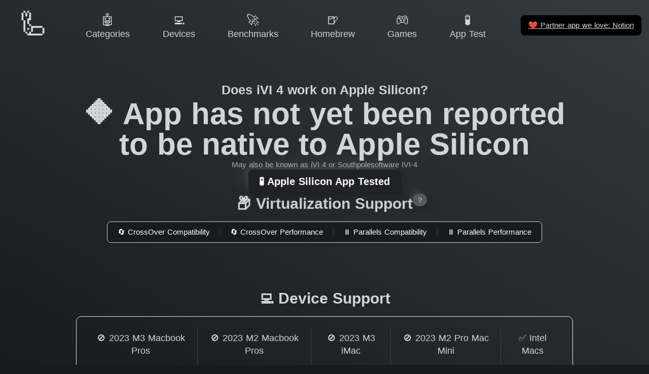

--- FILE ---
content_type: text/html
request_url: https://doesitarm.com/app/ivi-4
body_size: 9798
content:
<!DOCTYPE html>
<html lang="en">
    <head>
        <!-- Hello Ivan K (CON-4) from Express VPN -->
        <title>Does iVI 4 work on Apple Silicon? - Does It ARM</title>
        <meta charset="utf-8"><meta name="viewport" content="width=device-width, initial-scale=1"><meta hid="description" name="description" content="Latest reported support status of iVI 4 on Apple Silicon and Apple M3 Max and M2 Ultra Processors."><meta property="og:image" content="https://doesitarm.com/images/og-image.png"><meta property="og:image:width" content="1200"><meta property="og:image:height" content="627"><meta property="og:image:alt" content="Does It ARM Logo"><meta property="twitter:card" content="summary"><meta hid="twitter:title" property="twitter:title" content="Does iVI 4 work on Apple Silicon? - Does It ARM"><meta hid="twitter:description" property="twitter:description" content="Latest reported support status of iVI 4 on Apple Silicon and Apple M3 Max and M2 Ultra Processors."><meta property="twitter:url" content="https://doesitarm.com/app/ivi-4"><meta property="twitter:image" content="https://doesitarm.com/images/mark.png"><link rel="icon" type="image/x-icon" href="/favicon.ico"><link rel="preconnect" href="https://cdn4.buysellads.net">

        <!-- Set gaMeasurementId so it's available within the browser/window context --><script type="text/javascript">window.gaMeasurementId = 'UA-28434239-22'</script>
<!-- Global site tag (gtag.js) - Google Analytics --><script type="text/javascript" async src="https://www.googletagmanager.com/gtag/js?id=UA-28434239-22"></script>
<script type="text/javascript">
    window.dataLayer = window.dataLayer || [];
    function gtag () {
        dataLayer.push(arguments);
    }
    gtag('js', new Date());

    gtag('config', gaMeasurementId);

    // console.log('I wanna to shake your hand', gaMeasurementId )
</script>


<!-- Partytown Google Analytics --><!-- <script
    type="text/partytown"
    async
    src={ `https://www.googletagmanager.com/gtag/js?id=${ gaMeasurementId }` }
></script>
<script type="text/partytown">
    window.dataLayer = window.dataLayer || [];
    function gtag () {
        dataLayer.push(arguments);
    }
    gtag('js', new Date());

    gtag('config', gaMeasurementId);

    // console.log('I wanna to shake your hand', gaMeasurementId )
</script> -->

    <link rel="stylesheet" href="/_astro/404.7a287b36.css" />
<link rel="stylesheet" href="/_astro/404.531d1830.css" />
<link rel="stylesheet" href="/_astro/_...devicePath_.49ff92d5.css" /><script type="module" src="/_astro/hoisted.a270b975.js"></script>
<script>!(function(w,p,f,c){c=w[p]=Object.assign(w[p]||{},{"lib":"/~partytown/","debug":false});c[f]=(c[f]||[]).concat(["dataLayer.push"])})(window,'partytown','forward');/* Partytown 0.7.6 - MIT builder.io */
!function(t,e,n,i,r,o,a,d,s,c,p,l){function u(){l||(l=1,"/"==(a=(o.lib||"/~partytown/")+(o.debug?"debug/":""))[0]&&(s=e.querySelectorAll('script[type="text/partytown"]'),i!=t?i.dispatchEvent(new CustomEvent("pt1",{detail:t})):(d=setTimeout(f,1e4),e.addEventListener("pt0",w),r?h(1):n.serviceWorker?n.serviceWorker.register(a+(o.swPath||"partytown-sw.js"),{scope:a}).then((function(t){t.active?h():t.installing&&t.installing.addEventListener("statechange",(function(t){"activated"==t.target.state&&h()}))}),console.error):f())))}function h(t){c=e.createElement(t?"script":"iframe"),t||(c.setAttribute("style","display:block;width:0;height:0;border:0;visibility:hidden"),c.setAttribute("aria-hidden",!0)),c.src=a+"partytown-"+(t?"atomics.js?v=0.7.6":"sandbox-sw.html?"+Date.now()),e.body.appendChild(c)}function f(n,r){for(w(),i==t&&(o.forward||[]).map((function(e){delete t[e.split(".")[0]]})),n=0;n<s.length;n++)(r=e.createElement("script")).innerHTML=s[n].innerHTML,e.head.appendChild(r);c&&c.parentNode.removeChild(c)}function w(){clearTimeout(d)}o=t.partytown||{},i==t&&(o.forward||[]).map((function(e){p=t,e.split(".").map((function(e,n,i){p=p[i[n]]=n+1<i.length?"push"==i[n+1]?[]:p[i[n]]||{}:function(){(t._ptf=t._ptf||[]).push(i,arguments)}}))})),"complete"==e.readyState?u():(t.addEventListener("DOMContentLoaded",u),t.addEventListener("load",u))}(window,document,navigator,top,window.crossOriginIsolated);</script></head>
    <body>

        <div class="app-wrapper text-gray-300 bg-gradient-to-bl from-dark to-darker bg-fixed">
            <nav class="fixed top-0 left-0 right-0 flex z-navbar bg-gradient-to-bl from-dark to-darker bg-fixed justify-center items-center items-baseline"><div class="mobile-menu-container flex items-center lg:hidden p-2"><a class="mobile-menu-toggle rounded-md p-2 inline-flex items-center justify-center text-gray-400 hover:text-white hover:bg-gray-700 focus:outline-none focus:bg-gray-700 focus:text-white transition duration-150 ease-in-out" href="#mobile-menu" aria-label="Main menu"><svg class="parent-focus:hidden h-6 w-6" fill="none" viewBox="0 0 24 24" stroke="currentColor"><path stroke-linecap="round" stroke-linejoin="round" stroke-width="2" d="M4 6h16M4 12h16M4 18h16"></path></svg><svg class="hidden parent-focus:visible h-6 w-6" fill="none" viewBox="0 0 24 24" stroke="currentColor"><path stroke-linecap="round" stroke-linejoin="round" stroke-width="2" d="M6 18L18 6M6 6l12 12"></path></svg></a></div><div id="mobile-menu" class="mobile-menu hidden target:visible lg:hidden absolute bg-blur top-0 left-0 right-0 w-full py-3 px-2 pr-0"><a class="mobile-menu-close rounded-md p-2 inline-flex items-center justify-center text-gray-400 hover:text-white hover:bg-gray-700 focus:outline-none focus:bg-gray-700 focus:text-white transition duration-150 ease-in-out" href="#" aria-label="Main menu"><svg class="h-6 w-6" fill="none" viewBox="0 0 24 24" stroke="currentColor"><path stroke-linecap="round" stroke-linejoin="round" stroke-width="2" d="M6 18L18 6M6 6l12 12"></path></svg></a><div class="px-2 pt-2 pb-3 lg:px-3 md:pt-5"><a href="/" class="mt-1 block px-3 py-2 rounded-md text-base font-medium text-gray-300 hover:text-white hover:bg-gray-700 focus:outline-none focus:text-white focus:bg-gray-700 transition duration-150 ease-in-out text-gray-300 hover:bg-gray-700"> 🦾 Home </a><!--[--><a href="/categories" class="mt-1 block px-3 py-2 rounded-md text-base font-medium text-gray-300 hover:text-white hover:bg-gray-700 focus:outline-none focus:text-white focus:bg-gray-700 transition duration-150 ease-in-out text-gray-300 hover:bg-gray-700">🤖 Categories</a><a href="/devices" class="mt-1 block px-3 py-2 rounded-md text-base font-medium text-gray-300 hover:text-white hover:bg-gray-700 focus:outline-none focus:text-white focus:bg-gray-700 transition duration-150 ease-in-out text-gray-300 hover:bg-gray-700">💻 Devices</a><a href="/benchmarks" class="mt-1 block px-3 py-2 rounded-md text-base font-medium text-gray-300 hover:text-white hover:bg-gray-700 focus:outline-none focus:text-white focus:bg-gray-700 transition duration-150 ease-in-out text-gray-300 hover:bg-gray-700">🚀 Benchmarks</a><a href="/kind/homebrew" class="mt-1 block px-3 py-2 rounded-md text-base font-medium text-gray-300 hover:text-white hover:bg-gray-700 focus:outline-none focus:text-white focus:bg-gray-700 transition duration-150 ease-in-out text-gray-300 hover:bg-gray-700">🍺 Homebrew</a><a href="/games" class="mt-1 block px-3 py-2 rounded-md text-base font-medium text-gray-300 hover:text-white hover:bg-gray-700 focus:outline-none focus:text-white focus:bg-gray-700 transition duration-150 ease-in-out text-gray-300 hover:bg-gray-700">🎮 Games</a><a href="/apple-silicon-app-test" class="mt-1 block px-3 py-2 rounded-md text-base font-medium text-gray-300 hover:text-white hover:bg-gray-700 focus:outline-none focus:text-white focus:bg-gray-700 transition duration-150 ease-in-out text-gray-300 hover:bg-gray-700">🧪 App Test</a><!--]--></div><hr></div><div class="reponsive-menu-container relative w-full max-w-7xl ml-0 mb-1 mt-1 lg:mx-2 md:mr-2 md:mt-2"><div class="flex justify-between"><div class="flex-shrink-0 flex items-center"><a href="/" class="group h-full w-full lg:w-[110px] lg:h-[80px] lg:hover:bg-darker hover:neumorphic-shadow-logo lg:px-3 py-2 lg:rounded-md focus:outline-none lg:focus:text-white lg:focus:bg-gray-700 lg:leading-tight lg:transition lg:duration-150 lg:ease-in-out text-center whitespace-nowrap"><div class="lg:text-5xl text-3xl md:text-4xl lg:group-hover:text-xl"> 🦾 </div><div class="hidden lg:group-hover:block text-gray-300 text-sm font-medium leading-4"> Home </div></a></div><div class="hidden lg:flex lg:items-center grow justify-evenly"><!--[--><a href="/categories" class="px-3 py-2 rounded-md text-sm font-medium focus:outline-none focus:text-white focus:bg-gray-700 transition duration-150 ease-in-out text-center leading-tight whitespace-nowrap text-gray-300 hover:bg-darker hover:neumorphic-shadow"><div class="text-xl">🤖</div><div>Categories</div></a><a href="/devices" class="px-3 py-2 rounded-md text-sm font-medium focus:outline-none focus:text-white focus:bg-gray-700 transition duration-150 ease-in-out text-center leading-tight whitespace-nowrap text-gray-300 hover:bg-darker hover:neumorphic-shadow"><div class="text-xl">💻</div><div>Devices</div></a><a href="/benchmarks" class="px-3 py-2 rounded-md text-sm font-medium focus:outline-none focus:text-white focus:bg-gray-700 transition duration-150 ease-in-out text-center leading-tight whitespace-nowrap text-gray-300 hover:bg-darker hover:neumorphic-shadow"><div class="text-xl">🚀</div><div>Benchmarks</div></a><a href="/kind/homebrew" class="px-3 py-2 rounded-md text-sm font-medium focus:outline-none focus:text-white focus:bg-gray-700 transition duration-150 ease-in-out text-center leading-tight whitespace-nowrap text-gray-300 hover:bg-darker hover:neumorphic-shadow"><div class="text-xl">🍺</div><div>Homebrew</div></a><a href="/games" class="px-3 py-2 rounded-md text-sm font-medium focus:outline-none focus:text-white focus:bg-gray-700 transition duration-150 ease-in-out text-center leading-tight whitespace-nowrap text-gray-300 hover:bg-darker hover:neumorphic-shadow"><div class="text-xl">🎮</div><div>Games</div></a><a href="/apple-silicon-app-test" class="px-3 py-2 rounded-md text-sm font-medium focus:outline-none focus:text-white focus:bg-gray-700 transition duration-150 ease-in-out text-center leading-tight whitespace-nowrap text-gray-300 hover:bg-darker hover:neumorphic-shadow"><div class="text-xl">🧪</div><div>App Test</div></a><!--]--></div><div class="flex shrink items-center"><a class="underline px-3 py-2 rounded-md text-xs font-medium focus:outline-none focus:text-white focus:bg-gray-700 transition duration-150 ease-in-out bg-black ml-4 m-1" href="https://affiliate.notion.so/ljj2keff2qry"><span class="font-emoji">❤️</span> Partner app we love: Notion </a></div></div></div></nav>
            <div class="app-main min-h-screen flex items-center">
                <section class="container space-y-8 py-32">

    <div class="intro-content flex flex-col items-center text-center min-h-3/4-screen md:min-h-0 gap-8">

        <div class="title text-sm md:text-xl font-bold">Does iVI 4 work on Apple Silicon?</div>

        <h2 class="subtitle text-2xl md:text-5xl font-bold">
            🔶 App has not yet been reported to be native to Apple Silicon
        </h2>

        

        <small class="text-xs opacity-75">May also be known as iVI 4 or Southpolesoftware IVI-4</small>

        <!-- <AllUpdatesSubscribe
            client:visible
        /> -->

        <div class="links space-y-6 sm:space-x-6">
            <a class="relative inline-flex items-center rounded-md px-4 py-2 leading-5 font-bold text-white border border-transparent focus:outline-none focus:border-indigo-600 neumorphic-shadow focus:shadow-outline-indigo bg-darker hover:bg-indigo-400 active:bg-indigo-600 transition duration-150 ease-in-out" href="https://doesitarm.com/apple-silicon-app-test/" target="_blank" rel="noopener" role="button">🧪 Apple Silicon App Tested</a>
        </div>


        <div class="related-videos w-full">
        <div class="flex justify-center gap-3">
            <h2 id="virtualization-support" class="section-heading text-xl md:text-2xl text-center font-bold mb-3">
    📦 Virtualization Support
</h2>
            <div class="group w-0">
                <div class="md:relative">
                    <button class="h-5 text-xs bg-white-2 flex justify-center items-center outline-0 neumorphic-shadow rounded-full px-2">?</button>
                    <div class="text-sm bg-black/60 backdrop-blur-lg opacity-0 transition-opacity group-hover:opacity-100 pointer-events-none absolute left-1/2 right-1/2 md:-translate-x-1/2 bottom-0 md:bottom-10 z-10 w-screen md:max-w-xs p-6 -mx-1/2-screen md:mx-0">With Virtualization you can run apps on Apple Silicon Macs even if they are normally completely unsupported, such as Windows-only Apps, at the cost of some performance drop vs Native support. </div>
                </div>
            </div>
        </div>



        <span class="relative z-0 inline-flex text-center md:flex-row flex-col shadow-sm md:divide-x md:divide-y-0 divide-y divide-gray-700 border border-gray-300 rounded-md bg-darker md:py-3 md:px-0 px-4">
            <a type="button" href="https://www.codeweavers.com/compatibility?browse=&#38;ad=912&#38;app_desc=&#38;company=&#38;rating=&#38;platform=&#38;date_start=&#38;date_end=&#38;search=app&#38;name=iVI%204#results" class="relative text-xs inline-flex justify-center items-center font-medium focus:z-10 focus:outline-none focus:ring-1 focus:ring-indigo-500 focus:border-indigo-500 text-white group">
                        <div class="inner-link group-hover:bg-indigo-400 group-active:bg-indigo-600 rounded-md px-4 md:py-2 md:mx-0 md:-my-3 py-3 -mx-4 ">
                            🔄 CrossOver Compatibility
                        </div>
                    </a><a type="button" href="https://www.codeweavers.com/blog/jnewman/2020/11/23/more-crossover-m1-goodness-see-3-different-windows-games-running?ad=912" class="relative text-xs inline-flex justify-center items-center font-medium focus:z-10 focus:outline-none focus:ring-1 focus:ring-indigo-500 focus:border-indigo-500 text-white group">
                        <div class="inner-link group-hover:bg-indigo-400 group-active:bg-indigo-600 rounded-md px-4 md:py-2 md:mx-0 md:-my-3 py-3 -mx-4 md:-ml-px">
                            🔄 CrossOver Performance
                        </div>
                    </a><a type="button" href="https://prf.hn/l/pRelBQ5" class="relative text-xs inline-flex justify-center items-center font-medium focus:z-10 focus:outline-none focus:ring-1 focus:ring-indigo-500 focus:border-indigo-500 text-white group">
                        <div class="inner-link group-hover:bg-indigo-400 group-active:bg-indigo-600 rounded-md px-4 md:py-2 md:mx-0 md:-my-3 py-3 -mx-4 md:-ml-px">
                            ⏸ Parallels Compatibility
                        </div>
                    </a><a type="button" href="https://prf.hn/l/J9G0JeM" class="relative text-xs inline-flex justify-center items-center font-medium focus:z-10 focus:outline-none focus:ring-1 focus:ring-indigo-500 focus:border-indigo-500 text-white group">
                        <div class="inner-link group-hover:bg-indigo-400 group-active:bg-indigo-600 rounded-md px-4 md:py-2 md:mx-0 md:-my-3 py-3 -mx-4 md:-ml-px">
                            ⏸ Parallels Performance
                        </div>
                    </a>
        </span>
    </div>

        <div class="doesitarm-carbon-wrapper carbon-inline-wide carbon-inline-wide w-full"><script id="_carbonads_js" src="https://cdn.carbonads.com/carbon.js?serve=CK7DVK3M&amp;placement=doesitarmcom" type="text/javascript" async></script></div>

        <div class="device-support w-full">

        <h2 id="device-support" class="section-heading text-xl md:text-2xl text-center font-bold mb-3">
    💻 Device Support
</h2>

        <div class="device-support-apps md:inline-flex md:w-full max-w-4xl overflow-x-auto overflow-y-visible md:whitespace-no-wrap border rounded-lg divide-y md:divide-y-0 md:divide-x divide-gray-700 space-y-3 md:space-y-0 py-4 px-3">

            <div class="device-container w-full md:w-auto inline-flex flex-col space-y-2 px-2">
                    <a href="/device/2023-m3-macbook-pros" role="button" class="device-link block rounded-md text-sm font-medium leading-5 focus:outline-none focus:text-white focus:bg-gray-700 transition duration-150 ease-in-out text-gray-300 hover:bg-darker hover:neumorphic-shadow p-2" aria-label="iVI 4 has not been reported to work on 2023 M3 Macbook Pros">🚫 2023 M3 Macbook Pros</a>

                    <a href="https://www.apple.com/macbook-pro/" target="_blank" class="underline text-xs pb-3" rel="noopener">Check Pricing</a>
                </div><div class="device-container w-full md:w-auto inline-flex flex-col space-y-2 px-2">
                    <a href="/device/2023-m2-macbook-pros" role="button" class="device-link block rounded-md text-sm font-medium leading-5 focus:outline-none focus:text-white focus:bg-gray-700 transition duration-150 ease-in-out text-gray-300 hover:bg-darker hover:neumorphic-shadow p-2" aria-label="iVI 4 has not been reported to work on 2023 M2 Macbook Pros">🚫 2023 M2 Macbook Pros</a>

                    <a href="https://amzn.to/3FEuUs1" target="_blank" class="underline text-xs pb-3" rel="noopener">Check Pricing</a>
                </div><div class="device-container w-full md:w-auto inline-flex flex-col space-y-2 px-2">
                    <a href="/device/2023-m3-imac" role="button" class="device-link block rounded-md text-sm font-medium leading-5 focus:outline-none focus:text-white focus:bg-gray-700 transition duration-150 ease-in-out text-gray-300 hover:bg-darker hover:neumorphic-shadow p-2" aria-label="iVI 4 has not been reported to work on 2023 M3 iMac">🚫 2023 M3 iMac</a>

                    <a href="https://www.apple.com/imac/" target="_blank" class="underline text-xs pb-3" rel="noopener">Check Pricing</a>
                </div><div class="device-container w-full md:w-auto inline-flex flex-col space-y-2 px-2">
                    <a href="/device/2023-m2-pro-mac-mini" role="button" class="device-link block rounded-md text-sm font-medium leading-5 focus:outline-none focus:text-white focus:bg-gray-700 transition duration-150 ease-in-out text-gray-300 hover:bg-darker hover:neumorphic-shadow p-2" aria-label="iVI 4 has not been reported to work on 2023 M2 Pro Mac Mini">🚫 2023 M2 Pro Mac Mini</a>

                    <a href="https://amzn.to/40yxCsV" target="_blank" class="underline text-xs pb-3" rel="noopener">Check Pricing</a>
                </div><div class="device-container w-full md:w-auto inline-flex flex-col space-y-2 px-2">
                    <a href="/device/intel-macs" role="button" class="device-link block rounded-md text-sm font-medium leading-5 focus:outline-none focus:text-white focus:bg-gray-700 transition duration-150 ease-in-out text-gray-300 hover:bg-darker hover:neumorphic-shadow p-2" aria-label="iVI 4 has  been reported to work on Intel Macs">✅ Intel Macs</a>

                    <a href="https://amzn.to/3h3LQwR" target="_blank" class="underline text-xs pb-3" rel="noopener">Check Pricing</a>
                </div>

        </div>

    </div>

        

    </div>

    <div class="app-bundles w-full">

        <h2 id="bundle-version-history" class="section-heading text-xl md:text-2xl text-center font-bold mb-3">
    📚 Bundle Version History
</h2>

        <div class="app-bundles-container border rounded-lg">

            <div class="app-bundles-list md:inline-flex w-full overflow-x-auto overflow-y-visible md:whitespace-no-wrap divide-y md:divide-y-0 md:divide-x divide-gray-700 space-y-3 md:space-y-0 py-4 px-3">

                <div class="bundle-listing-container w-full md:w-auto inline-flex flex-col space-y-2 px-2">
                        <a href="#bundle_identifier=com.southpolesoftware.iVI-4" role="button" class="bundle-link block rounded-md text-sm font-medium leading-5 focus:outline-none focus:text-white focus:bg-gray-700 transition duration-150 ease-in-out text-gray-300 hover:bg-darker hover:neumorphic-shadow p-2" aria-label="com.southpolesoftware.iVI-4">com.southpolesoftware.iVI-4</a>

                    </div>

            </div>


            <div class="app-bundle-detail-view space-y-12 py-6 md:px-5">
                <div id="bundle_identifier=com.southpolesoftware.iVI-4" class="bundle-detail-container w-full overflow-hidden space-y-2 px-2">
                            <h3 class="md:text-2xl font-bold">com.southpolesoftware.iVI-4</h3>

                            <div class="bundle-versions-container border rounded-lg bg-black bg-opacity-10">

                                <div class="app-bundles-list md:inline-flex w-full overflow-x-auto overflow-y-visible md:whitespace-no-wrap divide-y md:divide-y-0 md:divide-x divide-gray-700 space-y-3 md:space-y-0 py-4 px-3">

                                    <div class="bundle-listing-container w-full md:w-auto inline-flex flex-col p-4" style="min-width: 300px;">
                                            <div class="version-heading font-bold text-xl">v4.75</div>
                                            <div class="version-body divide-y-0 py-2">
                                                <div class="version-status">
                                                    🔶 App has not yet been reported to be native to Apple Silicon
                                                </div>
                                                <div class="version-architecture">
                                                    🖥 Supported Architectures <span class="rounded bg-black bg-opacity-50 p-1">X86</span>
                                                </div>
                                            </div>
                                            <details>
                                                <summary class="text-xs cursor-pointer hover:bg-black-7 rounded px-2 py-1">Full Info Plist</summary>
                                                <pre class="inline-block border-dashed border rounded-lg space-y-4 p-4 mt-4" style="background-color: #0d1117">{
  &quot;&lt;?xml version=\&quot;1.0\&quot; encoding=\&quot;UTF-8\&quot;?&gt;\n&lt;!DOCTYPE plist PUBLIC \&quot;-//Apple//DTD PLIST 1.0//EN\&quot; \&quot;http://www.apple.com/DTDs/PropertyList-1.0.dtd\&quot;&gt;\n&lt;plist version=\&quot;1.0\&quot;&gt;\n&lt;true/&gt;\n&lt;/plist&gt;\nScriptae&quot;: &quot;&quot;,
  &quot;BuildMachineOSBuild&quot;: &quot;20B29&quot;,
  &quot;CFBundleDevelopmentRegion&quot;: &quot;English&quot;,
  &quot;CFBundleDocumentTypes&quot;: [
    {
      &quot;CFBundleTypeName&quot;: &quot;Folder&quot;,
      &quot;CFBundleTypeOSTypes&quot;: [
        &quot;fold&quot;
      ],
      &quot;CFBundleTypeRole&quot;: &quot;Viewer&quot;,
      &quot;LSHandlerRank&quot;: &quot;Default&quot;
    },
    {
      &quot;CFBundleTypeExtensions&quot;: [
        &quot;flv&quot;
      ],
      &quot;CFBundleTypeIconFile&quot;: &quot;iviiconac.icns&quot;,
      &quot;CFBundleTypeName&quot;: &quot;Flash Video File&quot;,
      &quot;CFBundleTypeRole&quot;: &quot;Viewer&quot;,
      &quot;LSHandlerRank&quot;: &quot;Alternate&quot;
    },
    {
      &quot;CFBundleTypeExtensions&quot;: [
        &quot;asx&quot;
      ],
      &quot;CFBundleTypeIconFile&quot;: &quot;playlist.icns&quot;,
      &quot;CFBundleTypeName&quot;: &quot;ASX file&quot;,
      &quot;CFBundleTypeRole&quot;: &quot;Viewer&quot;,
      &quot;LSHandlerRank&quot;: &quot;Alternate&quot;
    },
    {
      &quot;CFBundleTypeExtensions&quot;: [
        &quot;mod&quot;,
        &quot;xm&quot;
      ],
      &quot;CFBundleTypeIconFile&quot;: &quot;audio.icns&quot;,
      &quot;CFBundleTypeName&quot;: &quot;MOD Audio File&quot;,
      &quot;CFBundleTypeRole&quot;: &quot;Viewer&quot;,
      &quot;LSHandlerRank&quot;: &quot;Alternate&quot;
    },
    {
      &quot;CFBundleTypeExtensions&quot;: [
        &quot;vob&quot;
      ],
      &quot;CFBundleTypeIconFile&quot;: &quot;iviiconac.icns&quot;,
      &quot;CFBundleTypeName&quot;: &quot;VOB File (DVD Video)&quot;,
      &quot;CFBundleTypeRole&quot;: &quot;Viewer&quot;,
      &quot;LSHandlerRank&quot;: &quot;Alternate&quot;,
      &quot;LSTypeIsPackage&quot;: true
    },
    {
      &quot;CFBundleTypeExtensions&quot;: [
        &quot;ogm&quot;
      ],
      &quot;CFBundleTypeIconFile&quot;: &quot;movie.icns&quot;,
      &quot;CFBundleTypeName&quot;: &quot;Ogg MPEG-4 Video File&quot;,
      &quot;CFBundleTypeRole&quot;: &quot;Viewer&quot;,
      &quot;LSHandlerRank&quot;: &quot;Alternate&quot;
    },
    {
      &quot;CFBundleTypeExtensions&quot;: [
        &quot;anx&quot;
      ],
      &quot;CFBundleTypeIconFile&quot;: &quot;generic.icns&quot;,
      &quot;CFBundleTypeMIMETypes&quot;: [
        &quot;application/annodex&quot;
      ],
      &quot;CFBundleTypeName&quot;: &quot;Annodex Application File&quot;,
      &quot;CFBundleTypeRole&quot;: &quot;Viewer&quot;,
      &quot;LSHandlerRank&quot;: &quot;Alternate&quot;
    },
    {
      &quot;CFBundleTypeExtensions&quot;: [
        &quot;axv&quot;
      ],
      &quot;CFBundleTypeIconFile&quot;: &quot;movie.icns&quot;,
      &quot;CFBundleTypeMIMETypes&quot;: [
        &quot;video/annodex&quot;
      ],
      &quot;CFBundleTypeName&quot;: &quot;Annodex Video File&quot;,
      &quot;CFBundleTypeRole&quot;: &quot;Viewer&quot;,
      &quot;LSHandlerRank&quot;: &quot;Alternate&quot;
    },
    {
      &quot;CFBundleTypeExtensions&quot;: [
        &quot;gxf&quot;
      ],
      &quot;CFBundleTypeIconFile&quot;: &quot;movie.icns&quot;,
      &quot;CFBundleTypeName&quot;: &quot;General eXchange Format File&quot;,
      &quot;CFBundleTypeRole&quot;: &quot;Viewer&quot;,
      &quot;LSHandlerRank&quot;: &quot;Default&quot;,
      &quot;LSTypeIsPackage&quot;: false,
      &quot;NSPersistentStoreTypeKey&quot;: &quot;Binary&quot;
    },
    {
      &quot;CFBundleTypeExtensions&quot;: [
        &quot;mxf&quot;
      ],
      &quot;CFBundleTypeIconFile&quot;: &quot;movie.icns&quot;,
      &quot;CFBundleTypeName&quot;: &quot;Material Exchange Format&quot;,
      &quot;CFBundleTypeRole&quot;: &quot;Viewer&quot;,
      &quot;LSHandlerRank&quot;: &quot;Default&quot;,
      &quot;LSTypeIsPackage&quot;: false,
      &quot;NSPersistentStoreTypeKey&quot;: &quot;Binary&quot;
    },
    {
      &quot;CFBundleTypeExtensions&quot;: [
        &quot;avi&quot;
      ],
      &quot;CFBundleTypeIconFile&quot;: &quot;iviiconac.icns&quot;,
      &quot;CFBundleTypeName&quot;: &quot;AVI container&quot;,
      &quot;CFBundleTypeRole&quot;: &quot;Viewer&quot;,
      &quot;LSHandlerRank&quot;: &quot;Alternate&quot;,
      &quot;LSTypeIsPackage&quot;: true
    },
    {
      &quot;CFBundleTypeExtensions&quot;: [
        &quot;mov&quot;,
        &quot;moov&quot;,
        &quot;qt&quot;
      ],
      &quot;CFBundleTypeIconFile&quot;: &quot;iviiconac.icns&quot;,
      &quot;CFBundleTypeMIMETypes&quot;: [
        &quot;video/quicktime&quot;
      ],
      &quot;CFBundleTypeName&quot;: &quot;Apple QuickTime container&quot;,
      &quot;CFBundleTypeRole&quot;: &quot;Viewer&quot;,
      &quot;LSHandlerRank&quot;: &quot;Alternate&quot;,
      &quot;LSTypeIsPackage&quot;: true
    },
    {
      &quot;CFBundleTypeExtensions&quot;: [
        &quot;divx&quot;
      ],
      &quot;CFBundleTypeIconFile&quot;: &quot;iviiconac.icns&quot;,
      &quot;CFBundleTypeName&quot;: &quot;DivX file&quot;,
      &quot;CFBundleTypeRole&quot;: &quot;Viewer&quot;,
      &quot;LSHandlerRank&quot;: &quot;Alternate&quot;,
      &quot;LSTypeIsPackage&quot;: true
    },
    {
      &quot;CFBundleTypeExtensions&quot;: [
        &quot;dv&quot;
      ],
      &quot;CFBundleTypeIconFile&quot;: &quot;movie.icns&quot;,
      &quot;CFBundleTypeName&quot;: &quot;DV file&quot;,
      &quot;CFBundleTypeRole&quot;: &quot;Viewer&quot;,
      &quot;LSHandlerRank&quot;: &quot;Alternate&quot;
    },
    {
      &quot;CFBundleTypeExtensions&quot;: [
        &quot;asf&quot;
      ],
      &quot;CFBundleTypeIconFile&quot;: &quot;iviiconac.icns&quot;,
      &quot;CFBundleTypeName&quot;: &quot;Advanced Streaming Format&quot;,
      &quot;CFBundleTypeRole&quot;: &quot;Viewer&quot;,
      &quot;LSHandlerRank&quot;: &quot;Alternate&quot;
    },
    {
      &quot;CFBundleTypeExtensions&quot;: [
        &quot;wmv&quot;,
        &quot;wm&quot;
      ],
      &quot;CFBundleTypeIconFile&quot;: &quot;iviiconac.icns&quot;,
      &quot;CFBundleTypeName&quot;: &quot;Windows Media Video&quot;,
      &quot;CFBundleTypeRole&quot;: &quot;Viewer&quot;,
      &quot;LSHandlerRank&quot;: &quot;Alternate&quot;,
      &quot;LSTypeIsPackage&quot;: true
    },
    {
      &quot;CFBundleTypeExtensions&quot;: [
        &quot;mpg&quot;,
        &quot;mpeg&quot;,
        &quot;mpeg1&quot;,
        &quot;mpeg2&quot;
      ],
      &quot;CFBundleTypeIconFile&quot;: &quot;iviiconac.icns&quot;,
      &quot;CFBundleTypeName&quot;: &quot;multiplexed MPEG-1/2&quot;,
      &quot;CFBundleTypeRole&quot;: &quot;Viewer&quot;,
      &quot;LSHandlerRank&quot;: &quot;Alternate&quot;,
      &quot;LSTypeIsPackage&quot;: true
    },
    {
      &quot;CFBundleTypeExtensions&quot;: [
        &quot;m1v&quot;
      ],
      &quot;CFBundleTypeIconFile&quot;: &quot;mpeg.icns&quot;,
      &quot;CFBundleTypeName&quot;: &quot;MPEG-1 Video File&quot;,
      &quot;CFBundleTypeRole&quot;: &quot;Viewer&quot;,
      &quot;LSHandlerRank&quot;: &quot;Alternate&quot;
    },
    {
      &quot;CFBundleTypeExtensions&quot;: [
        &quot;m2a&quot;
      ],
      &quot;CFBundleTypeIconFile&quot;: &quot;mpeg.icns&quot;,
      &quot;CFBundleTypeName&quot;: &quot;MPEG-1/2 Audio File&quot;,
      &quot;CFBundleTypeRole&quot;: &quot;Viewer&quot;,
      &quot;LSHandlerRank&quot;: &quot;Alternate&quot;
    },
    {
      &quot;CFBundleTypeExtensions&quot;: [
        &quot;mp1&quot;
      ],
      &quot;CFBundleTypeIconFile&quot;: &quot;mpeg.icns&quot;,
      &quot;CFBundleTypeName&quot;: &quot;MPEG Audio Layer 1&quot;,
      &quot;CFBundleTypeRole&quot;: &quot;Viewer&quot;,
      &quot;LSHandlerRank&quot;: &quot;Alternate&quot;
    },
    {
      &quot;CFBundleTypeExtensions&quot;: [
        &quot;mp2&quot;
      ],
      &quot;CFBundleTypeIconFile&quot;: &quot;mpeg.icns&quot;,
      &quot;CFBundleTypeName&quot;: &quot;MPEG Audio Layer 2&quot;,
      &quot;CFBundleTypeRole&quot;: &quot;Viewer&quot;,
      &quot;LSHandlerRank&quot;: &quot;Alternate&quot;
    },
    {
      &quot;CFBundleTypeExtensions&quot;: [
        &quot;m2p&quot;,
        &quot;ps&quot;
      ],
      &quot;CFBundleTypeIconFile&quot;: &quot;mpeg.icns&quot;,
      &quot;CFBundleTypeName&quot;: &quot;MPEG-2 Program Stream&quot;,
      &quot;CFBundleTypeRole&quot;: &quot;Viewer&quot;,
      &quot;LSHandlerRank&quot;: &quot;Alternate&quot;
    },
    {
      &quot;CFBundleTypeExtensions&quot;: [
        &quot;ts&quot;,
        &quot;m2ts&quot;,
        &quot;mts&quot;,
        &quot;mt2s&quot;
      ],
      &quot;CFBundleTypeIconFile&quot;: &quot;iviiconac.icns&quot;,
      &quot;CFBundleTypeMIMETypes&quot;: [
        &quot;video/mp2t&quot;
      ],
      &quot;CFBundleTypeName&quot;: &quot;MPEG-2 Transport Stream&quot;,
      &quot;CFBundleTypeRole&quot;: &quot;Viewer&quot;,
      &quot;LSHandlerRank&quot;: &quot;Alternate&quot;,
      &quot;LSTypeIsPackage&quot;: true
    },
    {
      &quot;CFBundleTypeExtensions&quot;: [
        &quot;m2v&quot;,
        &quot;mpv&quot;
      ],
      &quot;CFBundleTypeIconFile&quot;: &quot;mpeg.icns&quot;,
      &quot;CFBundleTypeName&quot;: &quot;MPEG-2 Video File&quot;,
      &quot;CFBundleTypeRole&quot;: &quot;Viewer&quot;,
      &quot;LSHandlerRank&quot;: &quot;Alternate&quot;
    },
    {
      &quot;CFBundleTypeExtensions&quot;: [
        &quot;mpa&quot;
      ],
      &quot;CFBundleTypeIconFile&quot;: &quot;audio.icns&quot;,
      &quot;CFBundleTypeName&quot;: &quot;MPEG-2 Audio File&quot;,
      &quot;CFBundleTypeRole&quot;: &quot;Viewer&quot;,
      &quot;LSHandlerRank&quot;: &quot;Alternate&quot;
    },
    {
      &quot;CFBundleTypeExtensions&quot;: [
        &quot;mp4&quot;,
        &quot;mpeg4&quot;,
        &quot;m4v&quot;
      ],
      &quot;CFBundleTypeIconFile&quot;: &quot;iviiconac.icns&quot;,
      &quot;CFBundleTypeName&quot;: &quot;MPEG-4 File&quot;,
      &quot;CFBundleTypeRole&quot;: &quot;Viewer&quot;,
      &quot;LSHandlerRank&quot;: &quot;Alternate&quot;,
      &quot;LSTypeIsPackage&quot;: true
    },
    {
      &quot;CFBundleTypeExtensions&quot;: [
        &quot;3gp&quot;
      ],
      &quot;CFBundleTypeIconFile&quot;: &quot;iviiconac.icns&quot;,
      &quot;CFBundleTypeName&quot;: &quot;3GPP File&quot;,
      &quot;CFBundleTypeRole&quot;: &quot;Viewer&quot;,
      &quot;LSHandlerRank&quot;: &quot;Alternate&quot;,
      &quot;LSTypeIsPackage&quot;: true
    },
    {
      &quot;CFBundleTypeExtensions&quot;: [
        &quot;mka&quot;
      ],
      &quot;CFBundleTypeIconFile&quot;: &quot;audio.icns&quot;,
      &quot;CFBundleTypeName&quot;: &quot;Matroska Audio File&quot;,
      &quot;CFBundleTypeRole&quot;: &quot;Viewer&quot;,
      &quot;LSHandlerRank&quot;: &quot;Alternate&quot;
    },
    {
      &quot;CFBundleTypeExtensions&quot;: [
        &quot;mkv&quot;
      ],
      &quot;CFBundleTypeIconFile&quot;: &quot;iviiconac.icns&quot;,
      &quot;CFBundleTypeName&quot;: &quot;Matroska Video File&quot;,
      &quot;CFBundleTypeRole&quot;: &quot;Viewer&quot;,
      &quot;LSHandlerRank&quot;: &quot;Alternate&quot;,
      &quot;LSTypeIsPackage&quot;: true
    },
    {
      &quot;CFBundleTypeExtensions&quot;: [
        &quot;webm&quot;
      ],
      &quot;CFBundleTypeIconFile&quot;: &quot;mkv.icns&quot;,
      &quot;CFBundleTypeName&quot;: &quot;WebM Video File&quot;,
      &quot;CFBundleTypeRole&quot;: &quot;Viewer&quot;,
      &quot;LSHandlerRank&quot;: &quot;Alternate&quot;
    },
    {
      &quot;CFBundleTypeExtensions&quot;: [
        &quot;rec&quot;
      ],
      &quot;CFBundleTypeIconFile&quot;: &quot;generic.icns&quot;,
      &quot;CFBundleTypeName&quot;: &quot;Topfield PVR Recording&quot;,
      &quot;CFBundleTypeRole&quot;: &quot;Viewer&quot;,
      &quot;LSHandlerRank&quot;: &quot;Alternate&quot;
    },
    {
      &quot;CFBundleTypeExtensions&quot;: [
        &quot;vro&quot;
      ],
      &quot;CFBundleTypeIconFile&quot;: &quot;generic.icns&quot;,
      &quot;CFBundleTypeName&quot;: &quot;DVD Video Recording Format&quot;,
      &quot;CFBundleTypeRole&quot;: &quot;Viewer&quot;,
      &quot;LSHandlerRank&quot;: &quot;Alternate&quot;
    },
    {
      &quot;CFBundleTypeExtensions&quot;: [
        &quot;tod&quot;
      ],
      &quot;CFBundleTypeIconFile&quot;: &quot;iviiconac.icns&quot;,
      &quot;CFBundleTypeName&quot;: &quot;JVC Everio Video Capture File&quot;,
      &quot;CFBundleTypeRole&quot;: &quot;Viewer&quot;,
      &quot;LSHandlerRank&quot;: &quot;Alternate&quot;,
      &quot;LSTypeIsPackage&quot;: true
    },
    {
      &quot;CFBundleTypeExtensions&quot;: [
        &quot;mks&quot;
      ],
      &quot;CFBundleTypeIconFile&quot;: &quot;generic.icns&quot;,
      &quot;CFBundleTypeName&quot;: &quot;Matroska Elementry Stream&quot;,
      &quot;CFBundleTypeRole&quot;: &quot;Viewer&quot;,
      &quot;LSHandlerRank&quot;: &quot;Alternate&quot;
    },
    {
      &quot;CFBundleTypeExtensions&quot;: [
        &quot;nsv&quot;
      ],
      &quot;CFBundleTypeIconFile&quot;: &quot;movie.icns&quot;,
      &quot;CFBundleTypeMIMETypes&quot;: [
        &quot;video/nsv&quot;
      ],
      &quot;CFBundleTypeName&quot;: &quot;Nullsoft Streaming Video&quot;,
      &quot;CFBundleTypeRole&quot;: &quot;Viewer&quot;,
      &quot;LSHandlerRank&quot;: &quot;Default&quot;,
      &quot;LSTypeIsPackage&quot;: false,
      &quot;NSPersistentStoreTypeKey&quot;: &quot;Binary&quot;
    },
    {
      &quot;CFBundleTypeExtensions&quot;: [
        &quot;nuv&quot;
      ],
      &quot;CFBundleTypeIconFile&quot;: &quot;movie.icns&quot;,
      &quot;CFBundleTypeName&quot;: &quot;NuppleVideo File&quot;,
      &quot;CFBundleTypeRole&quot;: &quot;Viewer&quot;,
      &quot;LSHandlerRank&quot;: &quot;Default&quot;,
      &quot;LSTypeIsPackage&quot;: false,
      &quot;NSPersistentStoreTypeKey&quot;: &quot;Binary&quot;
    },
    {
      &quot;CFBundleTypeExtensions&quot;: [
        &quot;srt&quot;
      ],
      &quot;CFBundleTypeIconFile&quot;: &quot;iviiconac.icns&quot;,
      &quot;CFBundleTypeName&quot;: &quot;SRT&quot;,
      &quot;CFBundleTypeRole&quot;: &quot;Viewer&quot;,
      &quot;LSHandlerRank&quot;: &quot;Default&quot;,
      &quot;NSIsRelatedItemType&quot;: true
    },
    {
      &quot;CFBundleTypeExtensions&quot;: [
        &quot;ass&quot;
      ],
      &quot;CFBundleTypeIconFile&quot;: &quot;iviiconac.icns&quot;,
      &quot;CFBundleTypeName&quot;: &quot;ASS&quot;,
      &quot;CFBundleTypeRole&quot;: &quot;Viewer&quot;,
      &quot;LSHandlerRank&quot;: &quot;Default&quot;,
      &quot;NSIsRelatedItemType&quot;: true
    }
  ],
  &quot;CFBundleExecutable&quot;: &quot;iVI 4&quot;,
  &quot;CFBundleIconFile&quot;: &quot;AppIcon-2&quot;,
  &quot;CFBundleIconName&quot;: &quot;AppIcon-2&quot;,
  &quot;CFBundleIdentifier&quot;: &quot;com.southpolesoftware.iVI-4&quot;,
  &quot;CFBundleInfoDictionaryVersion&quot;: &quot;6.0&quot;,
  &quot;CFBundleName&quot;: &quot;iVI 4&quot;,
  &quot;CFBundlePackageType&quot;: &quot;APPL&quot;,
  &quot;CFBundleShortVersionString&quot;: &quot;4.746&quot;,
  &quot;CFBundleSignature&quot;: &quot;????&quot;,
  &quot;CFBundleSupportedPlatforms&quot;: [
    &quot;MacOSX&quot;
  ],
  &quot;CFBundleVersion&quot;: &quot;4.746&quot;,
  &quot;DTCompiler&quot;: &quot;com.apple.compilers.llvm.clang.1_0&quot;,
  &quot;DTPlatformBuild&quot;: &quot;12B45b&quot;,
  &quot;DTPlatformName&quot;: &quot;macosx&quot;,
  &quot;DTPlatformVersion&quot;: &quot;11.0&quot;,
  &quot;DTSDKBuild&quot;: &quot;20A2408&quot;,
  &quot;DTSDKName&quot;: &quot;macosx11.0&quot;,
  &quot;DTXcode&quot;: &quot;1220&quot;,
  &quot;DTXcodeBuild&quot;: &quot;12B45b&quot;,
  &quot;LSApplicationCategoryType&quot;: &quot;public.app-category.video&quot;,
  &quot;LSMinimumSystemVersion&quot;: &quot;10.11&quot;,
  &quot;NSAppTransportSecurity&quot;: {
    &quot;NSAllowsArbitraryLoads&quot;: true,
    &quot;NSExceptionDomains&quot;: {
      &quot;api.opensubtitles.org&quot;: {
        &quot;NSExceptionAllowsInsecureHTTPLoads&quot;: true
      },
      &quot;api.themoviedb.org&quot;: {
        &quot;NSExceptionAllowsInsecureHTTPLoads&quot;: true
      },
      &quot;chapterdb.org&quot;: {
        &quot;NSExceptionAllowsInsecureHTTPLoads&quot;: true
      },
      &quot;image.tmdb.org&quot;: {
        &quot;NSExceptionAllowsInsecureHTTPLoads&quot;: true
      },
      &quot;itunes.apple.com&quot;: {
        &quot;NSExceptionAllowsInsecureHTTPLoads&quot;: true
      },
      &quot;mzstatic.com&quot;: {
        &quot;NSExceptionAllowsInsecureHTTPLoads&quot;: true,
        &quot;NSIncludesSubdomains&quot;: true,
        &quot;NSTemporaryExceptionRequiresForwardSecrecy&quot;: true
      },
      &quot;southpolesoftware.com&quot;: {
        &quot;NSExceptionAllowsInsecureHTTPLoads&quot;: true
      },
      &quot;store.eSellerate.net&quot;: {
        &quot;NSExceptionAllowsInsecureHTTPLoads&quot;: true
      },
      &quot;thetvdb.com&quot;: {
        &quot;NSExceptionAllowsInsecureHTTPLoads&quot;: true
      },
      &quot;www.thetvdb.com&quot;: {
        &quot;NSExceptionAllowsInsecureHTTPLoads&quot;: true
      },
      &quot;www.tvrage.com&quot;: {
        &quot;NSExceptionAllowsInsecureHTTPLoads&quot;: true
      }
    }
  },
  &quot;NSAppleEventsUsageDescription&quot;: &quot;iVI needs to communicate with iTunes/TV App to add movie files and also to check for duplicate files&quot;,
  &quot;NSAppleScriptEnabled&quot;: true,
  &quot;NSMainNibFile&quot;: &quot;iVI&quot;,
  &quot;NSPrincipalClass&quot;: &quot;NSApplication&quot;,
  &quot;NSServices&quot;: [
    {
      &quot;NSKeyEquivalent&quot;: {
        &quot;default&quot;: &quot;I&quot;
      },
      &quot;NSMenuItem&quot;: {
        &quot;default&quot;: &quot;Open selected tracks in iVI 4&quot;
      },
      &quot;NSMessage&quot;: &quot;handleService&quot;,
      &quot;NSRequiredContext&quot;: {},
      &quot;NSSendTypes&quot;: [
        &quot;NSPasteboardTypeFileURL&quot;
      ]
    }
  ],
  &quot;New item&quot;: &quot;Document types&quot;
}</pre>
                                            </details>
                                            <details>
                                                <summary class="text-xs cursor-pointer hover:bg-black-7 rounded px-2 py-1">Full Meta Details</summary>
                                                <pre class="inline-block border-dashed border rounded-lg space-y-4 p-4 mt-4" style="background-color: #0d1117">{
  &quot;fileSize&quot;: 17.808822631835938,
  &quot;architectures&quot;: [
    {
      &quot;bits&quot;: &quot;64-bit&quot;,
      &quot;fileType&quot;: &quot;Demand Paged Executable File&quot;,
      &quot;header&quot;: {
        &quot;magic&quot;: 3489328638,
        &quot;cputype&quot;: 7,
        &quot;cpusubtype&quot;: 3,
        &quot;filetype&quot;: 2,
        &quot;ncmds&quot;: 44,
        &quot;sizeofcmds&quot;: 5496,
        &quot;flags&quot;: [
          &quot;The object file has no undefined references and is executable.&quot;,
          &quot;The object file is the input for the dynamic linker and can not be staticly link edited again.&quot;,
          &quot;undefined&quot;
        ],
        &quot;reserved&quot;: 0
      },
      &quot;loadCommandsInfo&quot;: [
        {
          &quot;description&quot;: 4277009103,
          &quot;size&quot;: 3,
          &quot;offset&quot;: &quot; 0x0&quot;
        },
        {
          &quot;description&quot;: &quot;Symbol segment command&quot;,
          &quot;size&quot;: 44,
          &quot;offset&quot;: &quot; 0x8&quot;
        },
        {
          &quot;description&quot;: &quot;64-bits Encryption Information&quot;,
          &quot;size&quot;: 2195589,
          &quot;offset&quot;: &quot; 0x10&quot;
        },
        {
          &quot;description&quot;: 2195589,
          &quot;size&quot;: 25,
          &quot;offset&quot;: &quot; 0x18&quot;
        },
        {
          &quot;description&quot;: &quot;64-bits Segment Load Command&quot;,
          &quot;size&quot;: 1095786335,
          &quot;offset&quot;: &quot; 0x20&quot;
        },
        {
          &quot;description&quot;: 1095786335,
          &quot;size&quot;: 20306,
          &quot;offset&quot;: &quot; 0x28&quot;
        },
        {
          &quot;description&quot;: 0,
          &quot;size&quot;: 25,
          &quot;offset&quot;: &quot; 0x60&quot;
        },
        {
          &quot;description&quot;: &quot;64-bits Segment Load Command&quot;,
          &quot;size&quot;: 1163157343,
          &quot;offset&quot;: &quot; 0x68&quot;
        },
        {
          &quot;description&quot;: 0,
          &quot;size&quot;: 91136,
          &quot;offset&quot;: &quot; 0x80&quot;
        },
        {
          &quot;description&quot;: 0,
          &quot;size&quot;: 91136,
          &quot;offset&quot;: &quot; 0x90&quot;
        },
        {
          &quot;description&quot;: 91136,
          &quot;size&quot;: 5,
          &quot;offset&quot;: &quot; 0x98&quot;
        },
        {
          &quot;description&quot;: &quot;UNIX Thread command&quot;,
          &quot;size&quot;: 12,
          &quot;offset&quot;: &quot; 0xa0&quot;
        },
        {
          &quot;description&quot;: &quot;Dynamically linked shared library identification command&quot;,
          &quot;size&quot;: 1702125407,
          &quot;offset&quot;: &quot; 0xa8&quot;
        }
      ],
      &quot;magic&quot;: &quot;cffaedfe&quot;,
      &quot;offset&quot;: &quot;0&quot;,
      &quot;processorSubType&quot;: 3,
      &quot;processorType&quot;: &quot;X86&quot;
    }
  ]
}</pre>
                                            </details>
                                        </div>

                                </div>

                            </div>
                        </div>
            </div>

        </div>


    </div>

    

    <div class="report-update text-xs text-center w-full shadow-none py-24">
    <div>
            <time datetime="2021-10-07T13:06:41.742Z">
                🕐 Last Updated October 7, 2021
            </time>
        </div>
    <!-- https://eric.blog/2016/01/08/prefilling-github-issues/ -->
    <a href="https://github.com/ThatGuySam/doesitarm/issues?q=is%3Aissue+iVI 4" target="_blank" class="underline" rel="noopener">Report Update</a>
</div>

</section>
            </div>

            <footer>
                <div class="max-w-screen-xl mx-auto py-12 px-4 overflow-hidden space-y-24 sm:px-6 lg:px-8">
                    <div class="flex justify-center space-x-6">
                        <div class="flex flex-col items-center space-y-4">
                            <style>astro-island,astro-slot,astro-static-slot{display:contents}</style><script>(()=>{var r=(i,c,n)=>{let s=async()=>{await(await i())()},t=new IntersectionObserver(e=>{for(let o of e)if(o.isIntersecting){t.disconnect(),s();break}});for(let e of n.children)t.observe(e)};(self.Astro||(self.Astro={})).visible=r;window.dispatchEvent(new Event("astro:visible"));})();;(()=>{var d;{let p={0:t=>u(t),1:t=>l(t),2:t=>new RegExp(t),3:t=>new Date(t),4:t=>new Map(l(t)),5:t=>new Set(l(t)),6:t=>BigInt(t),7:t=>new URL(t),8:t=>new Uint8Array(t),9:t=>new Uint16Array(t),10:t=>new Uint32Array(t)},h=t=>{let[e,n]=t;return e in p?p[e](n):void 0},l=t=>t.map(h),u=t=>typeof t!="object"||t===null?t:Object.fromEntries(Object.entries(t).map(([e,n])=>[e,h(n)]));customElements.get("astro-island")||customElements.define("astro-island",(d=class extends HTMLElement{constructor(){super(...arguments);this.hydrate=async()=>{var i;if(!this.hydrator||!this.isConnected)return;let e=(i=this.parentElement)==null?void 0:i.closest("astro-island[ssr]");if(e){e.addEventListener("astro:hydrate",this.hydrate,{once:!0});return}let n=this.querySelectorAll("astro-slot"),o={},a=this.querySelectorAll("template[data-astro-template]");for(let r of a){let s=r.closest(this.tagName);s!=null&&s.isSameNode(this)&&(o[r.getAttribute("data-astro-template")||"default"]=r.innerHTML,r.remove())}for(let r of n){let s=r.closest(this.tagName);s!=null&&s.isSameNode(this)&&(o[r.getAttribute("name")||"default"]=r.innerHTML)}let c;try{c=this.hasAttribute("props")?u(JSON.parse(this.getAttribute("props"))):{}}catch(r){let s=this.getAttribute("component-url")||"<unknown>",y=this.getAttribute("component-export");throw y&&(s+=` (export ${y})`),console.error(`[hydrate] Error parsing props for component ${s}`,this.getAttribute("props"),r),r}await this.hydrator(this)(this.Component,c,o,{client:this.getAttribute("client")}),this.removeAttribute("ssr"),this.dispatchEvent(new CustomEvent("astro:hydrate"))}}connectedCallback(){!this.hasAttribute("await-children")||this.firstChild?this.childrenConnectedCallback():new MutationObserver((e,n)=>{n.disconnect(),setTimeout(()=>this.childrenConnectedCallback(),0)}).observe(this,{childList:!0})}async childrenConnectedCallback(){let e=this.getAttribute("before-hydration-url");e&&await import(e),this.start()}start(){let e=JSON.parse(this.getAttribute("opts")),n=this.getAttribute("client");if(Astro[n]===void 0){window.addEventListener(`astro:${n}`,()=>this.start(),{once:!0});return}Astro[n](async()=>{let o=this.getAttribute("renderer-url"),[a,{default:c}]=await Promise.all([import(this.getAttribute("component-url")),o?import(o):()=>()=>{}]),i=this.getAttribute("component-export")||"default";if(!i.includes("."))this.Component=a[i];else{this.Component=a;for(let r of i.split("."))this.Component=this.Component[r]}return this.hydrator=c,this.hydrate},e,this)}attributeChangedCallback(){this.hydrate()}},d.observedAttributes=["props"],d))}})();</script><astro-island uid="ZHBYWw" component-url="/_astro/all-updates-subscribe.017624da.js" component-export="default" renderer-url="/_astro/client.9b2d7260.js" props="{}" ssr="" client="visible" opts="{&quot;name&quot;:&quot;AllUpdatesSubscribe&quot;,&quot;value&quot;:true}" await-children=""><div><div><form class="all-updates-subscribe text-xs relative"><!----><div class="mt-1 relative rounded-md shadow-sm"><!----><input id="all-updates-subscribe-9145ff68-3f07-453a-999f-c200a85a412e" value="" class="form-input block w-full rounded-md py-1 neumorphic-shadow bg-darker placeholder-white text-center border border-transparent px-3" placeholder="✉️ Get App Updates" aria-label="✉️ Get App Updates" name="all-updates-subscribe" style="width:240px;" type="email" required></div></form></div><!----></div></astro-island>
                        </div>
                    </div>
                    <p class="text-center text-base leading-6 text-gray-400">
                        <span>Built by </span>
                        <a href="https://samcarlton.com/" rel="noopener" class="underline">Sam Carlton</a>
                        <span> and the awesome </span>
                        <a href="https://github.com/ThatGuySam/doesitarm/graphs/contributors" rel="noopener" class="underline">🦾 Does It ARM Contributors. </a>
                    </p>
                    <p class="mt-8 text-center text-base leading-6 text-gray-400">
                        &copy; 2026 Does It ARM All rights reserved. This site is supported by Affiliate links.
                    </p>
                </div>
            </footer>

        </div>

    <script defer src="https://static.cloudflareinsights.com/beacon.min.js/vcd15cbe7772f49c399c6a5babf22c1241717689176015" integrity="sha512-ZpsOmlRQV6y907TI0dKBHq9Md29nnaEIPlkf84rnaERnq6zvWvPUqr2ft8M1aS28oN72PdrCzSjY4U6VaAw1EQ==" data-cf-beacon='{"version":"2024.11.0","token":"b8b749675d9a4dfc8a9e5730bbab8bed","r":1,"server_timing":{"name":{"cfCacheStatus":true,"cfEdge":true,"cfExtPri":true,"cfL4":true,"cfOrigin":true,"cfSpeedBrain":true},"location_startswith":null}}' crossorigin="anonymous"></script>
</body>
</html>